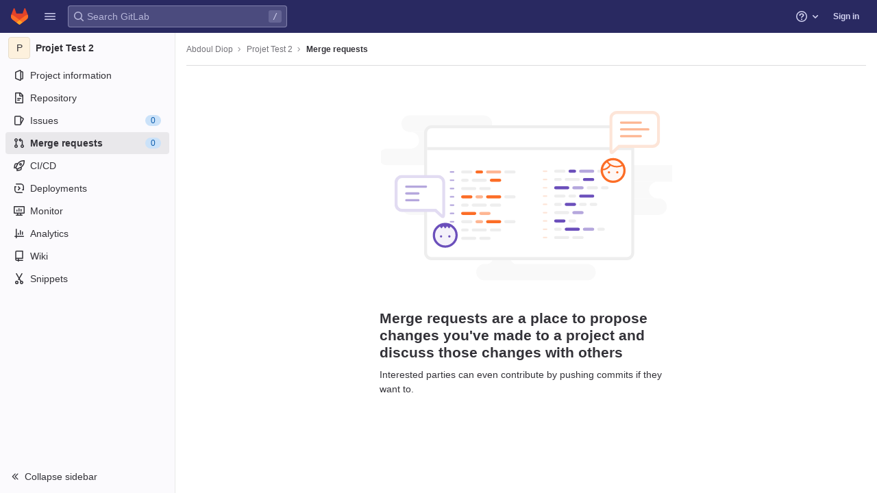

--- FILE ---
content_type: text/javascript; charset=utf-8
request_url: https://gitlab.etude.eisti.fr/assets/webpack/commons-pages.admin.abuse_reports-pages.dashboard.todos.index-pages.groups.merge_requests-pages.proj-777d4c32.dd1e37bc.chunk.js
body_size: 6105
content:
(this.webpackJsonp=this.webpackJsonp||[]).push([[30],{"580c":function(e,t){var n={"\\":"\\","'":"'","\n":"n","\r":"r","\u2028":"u2028","\u2029":"u2029"};e.exports=function(e){return"\\"+n[e]}},"7wPF":function(e,t){e.exports=/<%-([\s\S]+?)%>/g},A4KP:function(e,t,n){var a=n("s2Ra"),s=n("T5M9"),r=n("m2qY"),i=s((function(e,t){try{return a(e,void 0,t)}catch(e){return r(e)?e:new Error(e)}}));e.exports=i},T1XL:function(e,t,n){"use strict";n.d(t,"b",(function(){return a})),n.d(t,"a",(function(){return s}));const a={project_id:"projectId",group_id:"groupId",skip_ldap:"skipLdap",todo_filter:"todoFilter",todo_state_filter:"todoStateFilter",current_user:"showCurrentUser",author_id:"authorId",skip_users:"skipUsers",states:"states"},s=["active","blocked"]},VVgp:function(e,t,n){var a=n("A1CF"),s={escape:n("7wPF"),evaluate:n("ejHb"),interpolate:n("h1XE"),variable:"",imports:{_:{escape:a}}};e.exports=s},"YOf/":function(e,t,n){var a=n("79w4"),s=Object.prototype,r=s.hasOwnProperty;e.exports=function(e,t,n,i){return void 0===e||a(e,s[n])&&!r.call(i,n)?t:e}},ZRbW:function(e,t,n){var a=n("Iwy8"),s=n("/e4I");e.exports=function(e,t){return e&&e.length?s(e,a(t,2)):[]}},ejHb:function(e,t){e.exports=/<%([\s\S]+?)%>/g},h1XE:function(e,t){e.exports=/<%=([\s\S]+?)%>/g},hnH5:function(e,t,n){var a=n("8RB9"),s=n("ZTWp"),r=n("LrAm"),i=s((function(e,t,n,s){a(t,r(t),e,s)}));e.exports=i},lb6a:function(e,t,n){var a=n("hnH5"),s=n("A4KP"),r=n("0fyf"),i=n("YOf/"),l=n("580c"),o=n("m2qY"),u=n("kTp2"),d=n("x/yk"),c=n("h1XE"),f=n("VVgp"),p=n("MfoV"),g=/\b__p \+= '';/g,m=/\b(__p \+=) '' \+/g,v=/(__e\(.*?\)|\b__t\)) \+\n'';/g,h=/[()=,{}\[\]\/\s]/,b=/\$\{([^\\}]*(?:\\.[^\\}]*)*)\}/g,_=/($^)/,w=/['\n\r\u2028\u2029\\]/g,j=Object.prototype.hasOwnProperty;e.exports=function(e,t,n){var y=f.imports._.templateSettings||f;n&&u(e,t,n)&&(t=void 0),e=p(e),t=a({},t,y,i);var x,S,$=a({},t.imports,y.imports,i),O=d($),U=r($,O),C=0,k=t.interpolate||_,R="__p += '",E=RegExp((t.escape||_).source+"|"+k.source+"|"+(k===c?b:_).source+"|"+(t.evaluate||_).source+"|$","g"),I=j.call(t,"sourceURL")?"//# sourceURL="+(t.sourceURL+"").replace(/\s/g," ")+"\n":"";e.replace(E,(function(t,n,a,s,r,i){return a||(a=s),R+=e.slice(C,i).replace(w,l),n&&(x=!0,R+="' +\n__e("+n+") +\n'"),r&&(S=!0,R+="';\n"+r+";\n__p += '"),a&&(R+="' +\n((__t = ("+a+")) == null ? '' : __t) +\n'"),C=i+t.length,t})),R+="';\n";var A=j.call(t,"variable")&&t.variable;if(A){if(h.test(A))throw new Error("Invalid `variable` option passed into `_.template`")}else R="with (obj) {\n"+R+"\n}\n";R=(S?R.replace(g,""):R).replace(m,"$1").replace(v,"$1;"),R="function("+(A||"obj")+") {\n"+(A?"":"obj || (obj = {});\n")+"var __t, __p = ''"+(x?", __e = _.escape":"")+(S?", __j = Array.prototype.join;\nfunction print() { __p += __j.call(arguments, '') }\n":";\n")+R+"return __p\n}";var D=s((function(){return Function(O,I+"return "+R).apply(void 0,U)}));if(D.source=R,o(D))throw D;return D}},m2qY:function(e,t,n){var a=n("DVqJ"),s=n("cgqb"),r=n("Zqnx");e.exports=function(e){if(!s(e))return!1;var t=a(e);return"[object Error]"==t||"[object DOMException]"==t||"string"==typeof e.message&&"string"==typeof e.name&&!r(e)}},r5Uk:function(e,t,n){"use strict";var a=n("ZRbW"),s=n.n(a),r=n("lb6a"),i=n.n(r),l=n("A1CF"),o=n.n(l),u=(n("WmlO"),n("3R5X"),n("W9Nl"),n("uHfJ"),n("R0RX"),n("ujLG"),n("HaUQ"),n("JHu5"),n("XUYm"),n("h8Et"),n("6oy4")),d=n.n(u),c=n("T1XL"),f=n("rl6E"),p=n("mpzd"),g=n("Daar"),m=n("16BQ"),v=n("mphk"),h=n("oj/M"),b=n("t9l/");n("0no1"),n("gdbl");const _=function(e,t){return Object.keys(t).reduce((function(n,a){const s=t[a];return n[a]=e[s]||null,n}),{})};function w(e,t){var n=this;let a=arguments.length>2&&void 0!==arguments[2]?arguments[2]:{};const r=null==t?void 0:t.toString().match(".(.+$)")[1],l=d()(t||".js-user-search");this.users=this.users.bind(this),this.usersPath="/-/autocomplete/users.json",null!=e&&(this.currentUser="object"==typeof e?e:JSON.parse(e));const{handleClick:u,states:c}=a;l.each((function(e,t){const a=n,l=d()(t),p={states:c,projectId:l.data("projectId"),groupId:l.data("groupId"),showCurrentUser:l.data("currentUser"),todoFilter:l.data("todoFilter"),todoStateFilter:l.data("todoStateFilter"),iid:l.data("iid"),issuableType:l.data("issuableType"),targetBranch:l.data("targetBranch"),authorId:l.data("authorId"),showSuggested:l.data("showSuggested")},g=l.data("nullUser"),_=l.data("nullUserDefault"),w=l.data("showMenuAbove"),j=l.data("anyUser"),y=l.data("firstUser"),x=l.data("defaultLabel"),S=l.data("issueUpdate"),$=l.closest(".selectbox"),O=$.next(".assign-to-me-link");let U=$.closest(".block");const C=l.data("abilityName");let k=U.find(".value");const R=U.find(".sidebar-collapsed-user"),E=U.find(".block-loading").addClass("gl-display-none"),I=_&&g?0:null;let A,D,N,L=l.data("selected");const T=l.data("suggestedReviewersHelpPath"),M=i()(`<div class="gl-display-flex gl-align-items-center">\n         <%- header %>\n         <a\n           title="${Object(b.g)("SuggestedReviewers|Learn about suggested reviewers")}"\n           href="${T}"\n           rel="noopener"\n           target="_blank"\n           aria-label="${Object(b.g)("SuggestedReviewers|Suggested reviewers help link")}"\n           class="gl-hover-bg-transparent! gl-p-0! has-tooltip">\n           ${Object(h.L)("question-o","gl-ml-3 gl-icon s16")}\n         </a>\n       </div>`);void 0===L&&(L=I);const F=function(){const e=l.closest(".selectbox").find(`input[name='${l.data("fieldName")}'][value=0]`);e&&e.remove();const t=l.data("currentUserInfo")||{},n=a.currentUser||{},s=l.data("fieldName"),r=t.name,o=t.id||n.id,u=i()('\n        <input type="hidden" name="<%- fieldName %>"\n          data-meta="<%- userName %>"\n          value="<%- userId %>" />\n        ')({fieldName:s,userName:r,userId:o});$?l.parent().before(u):l.after(u)};U[0]&&U[0].addEventListener("assignYourself",F);const H=function(){return $.find(`input[name="${l.data("fieldName")}"]`)},q=function(){return H().map((function(e,t){return parseInt(t.value,10)})).get()},P=function(){const e=l.data("maxSelect");if(e){const t=q();if(t.length>e){const e=t[0];l.closest(".selectbox").find(`input[name='${l.data("fieldName")}'][value=${e}]`).remove(),l.hasClass(r)?emitSidebarEvent("sidebar.removeReviewer",{id:e}):emitSidebarEvent("sidebar.removeAssignee",{id:e})}}},B=function(e,t){const n=q().filter((function(e){return 0!==e})),a=H().map((function(e,t){return{name:t.dataset.meta,value:parseInt(t.value,10)}})).filter((function(e){return 0!==e.id})).get(0);if(0===n.length)return Object(b.g)("UsersSelect|Unassigned");if(1===n.length)return a.name;if(t){const t=n.filter((function(t){return t!==e.id}));return Object(b.h)(Object(b.g)("UsersSelect|%{name} + %{length} more"),{name:e.name,length:t.length})}return Object(b.h)(Object(b.g)("UsersSelect|%{name} + %{length} more"),{name:a.name,length:n.length-1})};return O.on("click",(function(e){if(e.preventDefault(),d()(e.currentTarget).hide(),l.data("multiSelect")){F(),P();const e=l.data("currentUserInfo");l.find(".dropdown-toggle-text").text(B(e)).removeClass("is-default")}else{const e=d()(`input[name="${l.data("fieldName")}"]`);e.val(gon.current_user_id),L=e.val(),l.find(".dropdown-toggle-text").text(gon.current_user_fullname).removeClass("is-default")}})),U.on("click",".js-assign-yourself",(function(e){return e.preventDefault(),A(a.currentUser.id)})),A=function(e){const t={};return t[C]={},t[C].assignee_id=null!=e?e:null,E.removeClass("gl-display-none"),l.trigger("loading.gl.dropdown"),v.a.put(S,t).then((function(e){let t,{data:n}=e,a={};return l.trigger("loaded.gl.dropdown"),E.addClass("gl-display-none"),n.assignee?(a={name:n.assignee.name,username:n.assignee.username,avatar:n.assignee.avatar_url},t=o()(a.name)):(a={name:Object(b.g)("UsersSelect|Unassigned"),username:"",avatar:""},t=Object(b.g)("UsersSelect|Assignee")),k.html(D(a)),R.attr("title",t),Object(m.c)(R),R.html(N(a))}))},N=i()(`<% if( avatar ) { %> <a class="author-link" href="/<%- username %>"> <img width="24" class="avatar avatar-inline s24" alt="" src="<%- avatar %>"> </a> <% } else { %> ${Object(h.L)("user")} <% } %>`),D=i()(`<% if (username) { %> <a class="author-link gl-font-weight-bold" href="/<%- username %>"> <% if( avatar ) { %> <img width="32" class="avatar avatar-inline s32" alt="" src="<%- avatar %>"> <% } %> <span class="author"><%- name %></span> <span class="username"> @<%- username %> </span> </a> <% } else { %> <span class="no-value assign-yourself">\n      ${Object(b.h)(Object(b.g)("UsersSelect|No assignee - %{openingTag} assign yourself %{closingTag}"),{openingTag:'<a href="#" class="js-assign-yourself">',closingTag:"</a>"})}</span> <% } %>`),Object(f.a)(l,{showMenuAbove:w,data(e,t){var n=this;return a.users(e,p,(function(a){(n.instance||n.options.instance).options.processData(e,a,t)}))},processData(e,t,n){const a=t.filter((function(e){return!e.type}));let r,i,o,u,d,c,f=a;if(l.hasClass("js-multiselect")&&0===e.length){const e=H(),t=s()(e,(function(e){return e.value})).filter((function(e){const t=parseInt(e.value,10);return!f.find((function(e){return e.id===t}))&&0!==t})).map((function(e){const t=parseInt(e.value,10),{avatarUrl:n,avatar_url:a,name:s,username:r,canMerge:i}=e.dataset;return{avatar_url:n||a||gon.default_avatar_url,id:t,name:s,username:r,can_merge:Object(h.E)(i)}}));f=a.concat(t)}if(0===e.length){if(c=0,y)for(i=0,o=f.length;i<o;i+=1)if(d=f[i],d.username===y){f.splice(i,1),f.unshift(d);break}if(g&&(c+=1,f.unshift({beforeDivider:!0,name:Object(b.g)("UsersSelect|Unassigned"),id:0})),j&&(c+=1,u=j,!0===u&&(u=Object(b.g)("UsersSelect|Any User")),r={beforeDivider:!0,name:u,id:null},f.unshift(r)),c&&f.splice(c,0,{type:"divider"}),l.hasClass("js-multiselect")){const e=q().filter((function(e){return 0!==e}));if(l.data("showSuggested")){const t=this.suggestedUsers(f);t.length&&(f=f.filter((function(t){return!t.suggested||t.suggested&&-1!==e.indexOf(t.id)})),f.splice(c+1,0,...t))}if(e.length>0){l.data("dropdownHeader")&&(c+=1,f.splice(c,0,{type:"header",content:l.data("dropdownHeader")}));const t=f.filter((function(t){return-1!==e.indexOf(t.id)})).sort((function(e,t){return e.name>t.name}));f=f.filter((function(t){return-1===e.indexOf(t.id)})),t.forEach((function(e){c+=1,f.splice(c,0,e)})),f.splice(c+1,0,{type:"divider"})}}}n(f),w&&l.data("deprecatedJQueryDropdown").positionMenuAbove()},suggestedUsers(e){const t=q().filter((function(e){return 0!==e})),n=e.filter((function(e){return e.suggested&&-1===t.indexOf(e.id)}));if(!n.length)return[];return[{type:"header",content:M({header:l.data("suggestedReviewersHeader")})},...n,{type:"header",content:l.data("allMembersHeader")}]},filterable:!0,filterRemote:!0,search:{fields:["name","username"]},selectable:!0,fieldName:l.data("fieldName"),toggleLabel(e,t,n){const a=n.filterInput.val();if(this.multiSelect&&""===a){const e=n.filteredFullData(),t=n.parseData.bind(n);this.processData(a,e,t)}return this.multiSelect?B(e,d()(t).hasClass("is-active")):e&&"id"in e&&d()(t).hasClass("is-active")?(l.find(".dropdown-toggle-text").removeClass("is-default"),e.text?e.text:e.name):(l.find(".dropdown-toggle-text").addClass("is-default"),x)},defaultLabel:x,hidden(){l.hasClass("js-multiselect")&&(l.hasClass(r)?(l.closest(".merge-request-form").length||(l.data("deprecatedJQueryDropdown").clearMenu(),l.closest(".selectbox").children('input[type="hidden"]').remove()),emitSidebarEvent("sidebar.saveReviewers")):emitSidebarEvent("sidebar.saveAssignees")),l.data("alwaysShowSelectbox")||($.hide(),U=$.closest(".block"),k=U.find(".value"),k.css("display","")),d()(".dropdown-input-field",U).val("")},multiSelect:l.hasClass("js-multiselect"),inputMeta:l.data("inputMeta"),clicked(e){const{$el:t,e:n,isMarking:a}=e,s=e.selectedObj;if(Object(m.b)(t),l.hasClass("js-multiselect")){const e=t.hasClass("is-active"),n=l.closest(".selectbox").find(`input[name='${l.data("fieldName")}'][value!=0]`);if(P(),s.beforeDivider&&"unassigned"===s.name.toLowerCase())n.each((function(e,t){t.remove()})),l.hasClass(r)?emitSidebarEvent("sidebar.removeAllReviewers"):emitSidebarEvent("sidebar.removeAllAssignees");else if(e){l.hasClass(r)?emitSidebarEvent("sidebar.addReviewer",s):emitSidebarEvent("sidebar.addAssignee",s);const e=l.closest(".selectbox").find(`input[name='${l.data("fieldName")}'][value=0]`);e&&e.remove()}else 0===n.length&&this.addInput(l.data("fieldName"),0,{}),l.hasClass(r)?emitSidebarEvent("sidebar.removeReviewer",s):emitSidebarEvent("sidebar.removeAssignee",s);q().find((function(e){return e===gon.current_user_id}))?O.hide():O.show()}const i=d()("body").attr("data-page"),o="projects:issues:index"===i,c=i==i&&"projects:merge_requests:index"===i;if(l.hasClass("js-filter-bulk-update")||l.hasClass("js-issuable-form-dropdown")){n.preventDefault();const e=s.id!==L;return L=e?s.id:I,void(L===gon.current_user_id?d()(".assign-to-me-link").hide():d()(".assign-to-me-link").show())}if(u)n.preventDefault(),u(s,a);else{if(l.hasClass("js-filter-submit")&&(o||c))return Issuable.filterResults(l.closest("form"));if(l.hasClass("js-filter-submit"))return l.closest("form").submit();if(!l.hasClass("js-multiselect")){const e=l.closest(".selectbox").find(`input[name='${l.data("fieldName")}']`).val();return A(e)}}l.data("maxSelect")&&q().length===l.data("maxSelect")&&l.dropdown("toggle")},id:e=>e.id,opened(e){const t=d()(e.currentTarget),n=q();function a(e){t.find(`li[data-user-id="${e}"] .dropdown-menu-user-link`).addClass("is-active")}t.find(".is-active").removeClass("is-active"),n.length>0?q().forEach((function(e){return a(e)})):a(L)},updateLabel:l.data("dropdownTitle"),renderRow(e){const t=e.username?"@"+e.username:"",n=e.avatar_url?e.avatar_url:gon.default_avatar_url;let s=!1;if(this.multiSelect){s=q().find((function(t){return e.id===t}));const{fieldName:t}=this;l.closest(".selectbox").find(`input[name='${t}'][value='${e.id}']`).length&&(s=!0)}else s=e.id===L;let i="";return null!=e.beforeDivider?o()(e.name):i=`<img src='${n}' class='avatar avatar-inline gl-m-0!' width='32' />`,a.renderRow(p.issuableType,e,s,t,i,r)}})}))}window.emitSidebarEvent=window.emitSidebarEvent||d.a.noop,w.prototype.users=function(e,t,n){const a=this.buildUrl(this.usersPath),s={search:e,active:!0,..._(t,c.b)},r=t.issuableType===p.l,i=!t.issuableType&&t.iid&&t.targetBranch,l=!t.issuableType&&!t.iid&&t.targetBranch;return(r||i||l)&&(s.merge_request_iid=t.iid||null,s.approval_rules=!0),r&&t.showSuggested&&(s.show_suggested=!0),l&&(s.target_branch=t.targetBranch||null),v.a.get(a,{params:s}).then((function(e){let{data:t}=e;n(t)}))},w.prototype.buildUrl=function(e){return null!=gon.relative_url_root&&(e=gon.relative_url_root.replace(/\/$/,"")+e),e},w.prototype.renderRow=function(e,t,n,a,s,r){const i=e!==p.l||t.can_merge?"":Object(b.a)("Cannot merge"),l=`${!0===n?"is-active":""} ${i?"has-tooltip":""}`,u=i?`data-container="body" data-placement="left" data-title="${i}"`:"",d=t.suggested?"data-user-suggested="+t.suggested:"",c=null!=t&&t.availability&&Object(g.b)(t.availability)?`<span class="badge badge-warning badge-pill gl-badge sm">${Object(b.a)("Busy")}</span>`:"";return`\n    <li data-user-id=${t.id} ${d}>\n      <a href="#" class="dropdown-menu-user-link gl-display-flex! gl-align-items-center ${l}" ${u}>\n        ${this.renderRowAvatar(e,t,s)}\n        <span class="gl-display-flex gl-flex-direction-column gl-overflow-hidden">\n          <strong class="dropdown-menu-user-full-name gl-font-weight-bold">\n            ${o()(t.name)}\n            ${c}\n          </strong>\n          ${a?`<span class="dropdown-menu-user-username gl-text-gray-400">${o()(a)}</span>`:""}\n          ${this.renderApprovalRules(r,t.applicable_approval_rules)}\n        </span>\n      </a>\n    </li>\n  `},w.prototype.renderRowAvatar=function(e,t,n){if(t.beforeDivider)return n;return`<span class="gl-relative gl-mr-3">\n    ${n}\n    ${e!==p.l||t.can_merge?"":Object(h.L)("warning-solid","s12 merge-icon")}\n  </span>`},w.prototype.renderApprovalRules=function(e){let t=arguments.length>1&&void 0!==arguments[1]?arguments[1]:[];const n=t.length;if(null==e||!e.includes("reviewer")||!n)return"";const[a]=t,s=Object(b.h)(Object(b.a)("(+%{count}&nbsp;rules)"),{count:n}),r=n>1?`<span class="gl-ml-2">${s}</span>`:"",i="code_owner"===a.rule_type?Object(b.a)("Code Owner"):o()(a.name);return`<div class="gl-display-flex gl-font-sm">\n    <span class="gl-text-truncate" title="${i}">${i}</span>\n    ${r}\n  </div>`};t.a=w}}]);
//# sourceMappingURL=commons-pages.admin.abuse_reports-pages.dashboard.todos.index-pages.groups.merge_requests-pages.proj-777d4c32.dd1e37bc.chunk.js.map